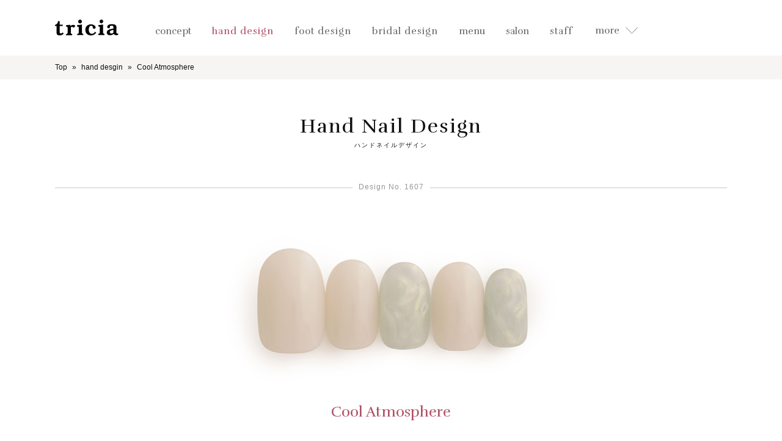

--- FILE ---
content_type: text/html; charset=UTF-8
request_url: https://tricia.jp/design/hand/view/Cool-Atmosphere/
body_size: 8340
content:
<!DOCTYPE HTML>
<html lang="ja"
	prefix="og: https://ogp.me/ns#" >
<head>
    <meta charset="UTF-8">
    
    <meta name="description" content="Misaki Mori | クリアを活かしたニュアンスで涼しげに仕上げました。 | 銀座と表参道に店舗を構える、本物志向のネイルサロンです。ネイルを通して関わるすべての人々を幸せにしたい。東京/表参道から徒歩1分、渋谷から5分/銀座駅から 徒歩1分。triciaは世界にひとつだけの「自分らしいネイル」に出会える場所です。"/>
    <meta name="keywords" content="ネイル,ネイルサロン,ジェルネイル,表参道,銀座"/>
    <meta name="thumbnail" content="https://storage.googleapis.com/tricia_jp/img/Cmn/thumbnail.jpg"/>
    <link rel="alternate" hreflang="ja" href="https://tricia.jp/"/>
    <link rel="alternate" hreflang="en" href="https://tricia.jp/english/"/>
    <link rel="canonical" href="https://tricia.jp/design/hand/view/Cool-Atmosphere" />
    <meta name="robots" content="noindex,follow">
    
		<!-- All in One SEO 4.1.4.5 -->
		<title>Cool Atmosphere | ネイルサロンtricia（トリシア）-表参道・銀座ネイルサロン</title>
		<meta name="robots" content="max-image-preview:large" />
		<link rel="canonical" href="https://tricia.jp/design/hand/view/Cool-Atmosphere/" />
		<meta property="og:locale" content="ja_JP" />
		<meta property="og:site_name" content="ネイルサロンtricia（トリシア）-表参道・銀座ネイルサロン | Just another WordPress site" />
		<meta property="og:type" content="article" />
		<meta property="og:title" content="Cool Atmosphere | ネイルサロンtricia（トリシア）-表参道・銀座ネイルサロン" />
		<meta property="og:url" content="https://tricia.jp/design/hand/view/Cool-Atmosphere/" />
		<meta property="article:published_time" content="2023-09-17T02:45:59+00:00" />
		<meta property="article:modified_time" content="2023-09-17T02:45:59+00:00" />
		<meta name="twitter:card" content="summary" />
		<meta name="twitter:domain" content="tricia.jp" />
		<meta name="twitter:title" content="Cool Atmosphere | ネイルサロンtricia（トリシア）-表参道・銀座ネイルサロン" />
		<!-- All in One SEO -->

<link rel='dns-prefetch' href='//code.jquery.com' />
<link rel='dns-prefetch' href='//fonts.googleapis.com' />
<link rel='dns-prefetch' href='//s.w.org' />
		<script type="text/javascript">
			window._wpemojiSettings = {"baseUrl":"https:\/\/s.w.org\/images\/core\/emoji\/13.1.0\/72x72\/","ext":".png","svgUrl":"https:\/\/s.w.org\/images\/core\/emoji\/13.1.0\/svg\/","svgExt":".svg","source":{"concatemoji":"https:\/\/tricia.jp\/wp-includes\/js\/wp-emoji-release.min.js?ver=5.8.12"}};
			!function(e,a,t){var n,r,o,i=a.createElement("canvas"),p=i.getContext&&i.getContext("2d");function s(e,t){var a=String.fromCharCode;p.clearRect(0,0,i.width,i.height),p.fillText(a.apply(this,e),0,0);e=i.toDataURL();return p.clearRect(0,0,i.width,i.height),p.fillText(a.apply(this,t),0,0),e===i.toDataURL()}function c(e){var t=a.createElement("script");t.src=e,t.defer=t.type="text/javascript",a.getElementsByTagName("head")[0].appendChild(t)}for(o=Array("flag","emoji"),t.supports={everything:!0,everythingExceptFlag:!0},r=0;r<o.length;r++)t.supports[o[r]]=function(e){if(!p||!p.fillText)return!1;switch(p.textBaseline="top",p.font="600 32px Arial",e){case"flag":return s([127987,65039,8205,9895,65039],[127987,65039,8203,9895,65039])?!1:!s([55356,56826,55356,56819],[55356,56826,8203,55356,56819])&&!s([55356,57332,56128,56423,56128,56418,56128,56421,56128,56430,56128,56423,56128,56447],[55356,57332,8203,56128,56423,8203,56128,56418,8203,56128,56421,8203,56128,56430,8203,56128,56423,8203,56128,56447]);case"emoji":return!s([10084,65039,8205,55357,56613],[10084,65039,8203,55357,56613])}return!1}(o[r]),t.supports.everything=t.supports.everything&&t.supports[o[r]],"flag"!==o[r]&&(t.supports.everythingExceptFlag=t.supports.everythingExceptFlag&&t.supports[o[r]]);t.supports.everythingExceptFlag=t.supports.everythingExceptFlag&&!t.supports.flag,t.DOMReady=!1,t.readyCallback=function(){t.DOMReady=!0},t.supports.everything||(n=function(){t.readyCallback()},a.addEventListener?(a.addEventListener("DOMContentLoaded",n,!1),e.addEventListener("load",n,!1)):(e.attachEvent("onload",n),a.attachEvent("onreadystatechange",function(){"complete"===a.readyState&&t.readyCallback()})),(n=t.source||{}).concatemoji?c(n.concatemoji):n.wpemoji&&n.twemoji&&(c(n.twemoji),c(n.wpemoji)))}(window,document,window._wpemojiSettings);
		</script>
		<style type="text/css">
img.wp-smiley,
img.emoji {
	display: inline !important;
	border: none !important;
	box-shadow: none !important;
	height: 1em !important;
	width: 1em !important;
	margin: 0 .07em !important;
	vertical-align: -0.1em !important;
	background: none !important;
	padding: 0 !important;
}
</style>
	<link rel='stylesheet' id='wp-block-library-css'  href='https://tricia.jp/wp-includes/css/dist/block-library/style.min.css?ver=5.8.12' type='text/css' media='all' />
<link rel='stylesheet' id='reset-css'  href='https://tricia.jp/wp-content/themes/tricia-theme/css/Cmn/reset.css?ver=5.8.12' type='text/css' media='all' />
<link rel='stylesheet' id='owl-theme-css'  href='https://tricia.jp/wp-content/themes/tricia-theme/css/Cmn/plugin/owl.theme.default.min.css?ver=5.8.12' type='text/css' media='all' />
<link rel='stylesheet' id='owl-carousel-css-css'  href='https://tricia.jp/wp-content/themes/tricia-theme/css/Cmn/plugin/owl.carousel.min.css?ver=5.8.12' type='text/css' media='all' />
<link rel='stylesheet' id='lightbox-css-css'  href='https://tricia.jp/wp-content/themes/tricia-theme/css/Cmn/plugin/lightbox_custom.css?ver=5.8.12' type='text/css' media='all' />
<link rel='stylesheet' id='slick-theme-css-css'  href='https://tricia.jp/wp-content/themes/tricia-theme/css/Cmn/plugin/slick-theme.css?ver=5.8.12' type='text/css' media='all' />
<link rel='stylesheet' id='slick-css-css'  href='https://tricia.jp/wp-content/themes/tricia-theme/css/Cmn/plugin/slick.css?ver=5.8.12' type='text/css' media='all' />
<link rel='stylesheet' id='cmn-style-css'  href='https://tricia.jp/wp-content/themes/tricia-theme/css/Cmn/cmn_style.css?ver=5.8.12' type='text/css' media='all' />
<link rel='stylesheet' id='pcn-style-css'  href='https://tricia.jp/wp-content/themes/tricia-theme/css/FrontPc/style.css?ver=5.8.12' type='text/css' media='all' />
<link rel='stylesheet' id='style_cmn-css'  href='https://tricia.jp/wp-content/themes/tricia-theme/css/FrontPc/style_cmn.css?ver=5.8.12' type='text/css' media='all' />
<link rel='stylesheet' id='font-rufina-css'  href='//fonts.googleapis.com/css?family=Rufina%3A400%2C700&#038;ver=5.8.12' type='text/css' media='all' />
<script type='text/javascript' src='https://tricia.jp/wp-content/themes/tricia-theme/js/Cmn/vue.min.js?ver=5.8.12' id='vue-min-js'></script>
<script type='text/javascript' src='//code.jquery.com/jquery-1.11.3.min.js?ver=5.8.12' id='jquery-js'></script>
<link rel="https://api.w.org/" href="https://tricia.jp/wp-json/" /><link rel="alternate" type="application/json" href="https://tricia.jp/wp-json/wp/v2/design/3870" /><link rel="EditURI" type="application/rsd+xml" title="RSD" href="https://tricia.jp/xmlrpc.php?rsd" />
<link rel="wlwmanifest" type="application/wlwmanifest+xml" href="https://tricia.jp/wp-includes/wlwmanifest.xml" /> 
<meta name="generator" content="WordPress 5.8.12" />
<link rel='shortlink' href='https://tricia.jp/?p=3870' />
<link rel="alternate" type="application/json+oembed" href="https://tricia.jp/wp-json/oembed/1.0/embed?url=https%3A%2F%2Ftricia.jp%2Fdesign%2Fhand%2Fview%2FCool-Atmosphere%2F" />
<link rel="alternate" type="text/xml+oembed" href="https://tricia.jp/wp-json/oembed/1.0/embed?url=https%3A%2F%2Ftricia.jp%2Fdesign%2Fhand%2Fview%2FCool-Atmosphere%2F&#038;format=xml" />

    <!--google analytics-->
    <script>
        (function(i,s,o,g,r,a,m){i['GoogleAnalyticsObject']=r;i[r]=i[r]||function(){
                (i[r].q=i[r].q||[]).push(arguments)},i[r].l=1*new Date();a=s.createElement(o),
            m=s.getElementsByTagName(o)[0];a.async=1;a.src=g;m.parentNode.insertBefore(a,m)
        })(window,document,'script','https://www.google-analytics.com/analytics.js','ga');
        ga('create', 'UA-75313718-2', 'auto');
        ga('send', 'pageview');
        $(function () {
            $('a').click(function () {
                var ahref = $(this).attr("href");
                if (ahref.indexOf("tel:") != -1) {
                    if (ahref.indexOf("0337976120") != -1) {
                        ga('send', 'event', 'click', 'tel', 'omotesando');
                    } else {
                        ga('send', 'event', 'click', 'tel', 'ginza');
                    }
                }
            });
        });
    </script>

</head>
<body class="design-template-default single single-design postid-3870">
    <section class="allWrap" id="allTop">
    <header>
        <nav>
            <div id="menuWrap">
                <div class="menuLogo">
                    <div class="logo">
                        <a href="/">
                            <img src="https://tricia.jp/wp-content/themes/tricia-theme/img/Cmn/logo_bk.png" alt="tricia トリシア">
                        </a>
                    </div>
                </div>
                <div class="menuListWrap">
                    <ul class="menuList">
                        <li >
                            <dl>
                                <dt>
                                    <span class="eng">concept</span>
                                </dt>
                                <dd style="display: none;">
                                    <ul>
                                        <li>
                                            <a href="/concept/">
                                                <span>concept</span>
                                                コンセプト
                                            </a>
                                        </li>
                                        <li>
                                            <a href="/concept/welcome/">
                                                <span>Welcome</span>
                                                初めての方へ
                                            </a>
                                        </li>
                                    </ul>
                                </dd>
                            </dl>
                        </li>
                        <li class="here">
                            <a href="/design/hand/">
                                <span class="eng">hand design</span>
                            </a>
                        </li>
                        <li >
                            <a href="/design/foot/">
                                <span class="eng">foot design</span>
                            </a>
                        </li>
                        <li >
                            <a href="/design/bridal">
                                <span class="eng">bridal design</span>
                            </a>
                        </li>
                        <li >
                            <dl>
                                <dt>
                                    <span class="eng">menu</span>
                                </dt>
                                <dd style="display: none;">
                                    <ul>
                                        <li>
                                            <a href="/menu/visual_price_list/">
                                                <span>Visual Price List</span>
                                                ヴィジュアルプライスリスト
                                            </a>
                                        </li>
                                        <li>
                                            <a href="/menu/hand/">
                                                <span>Hand</span>
                                                ハンド
                                            </a>
                                        </li>
                                        <li>
                                            <a href="/menu/foot/">
                                                <span>Foot</span>
                                                フット
                                            </a>
                                        </li>
                                        <li>
                                            <a href="/menu/hand_foot/">
                                                <span>Hand &amp; Foot</span>
                                                ハンドフット共通
                                            </a>
                                        </li>
                                        <li>
                                            <a href="/menu/others/">
                                                <span>Others</span>
                                                その他
                                            </a>
                                        </li>
                                        <li>
                                            <a href="/bridal/course/">
                                                <span>Bridal Course</span>
                                                ブライダルコース
                                            </a>
                                        </li>
                                        <li>
                                            <a href="/campaign/">
                                                <span>Campaign</span>
                                                キャンペーン
                                            </a>
                                        </li>
                                    </ul>
                                </dd>
                            </dl>
                        </li>
                        <li >
                            <dl>
                                <dt>
                                    <span class="eng">salon</span>
                                </dt>
                                <dd style="display: none;">
                                    <ul>
                                        <li>
                                            <a href="/salon/omotesando/">
                                                <span>Omotesando</span>
                                                表参道
                                            </a>
                                        </li>
                                        <li>
                                            <a href="/salon/ginza/">
                                                <span>Ginza</span>
                                                銀座
                                            </a>
                                        </li>
                                    </ul>
                                </dd>
                            </dl>
                        </li>
                        <li >
                            <a href="/staff/">
                                <span class="eng">staff</span>
                            </a>
                        </li>
                                            <li class="moreArea">
                            <div class="menuBtnWrap">
                                <p class="eng">more</p>
                                <div class="menuBtn">
                                    <img src="https://tricia.jp/wp-content/themes/tricia-theme/img/FrontPc/menu_arrow_bottom.png" alt="">
                                </div>
                            </div>
                        </li>
                    </ul>
                </div>
            </div>
        </nav>
    </header>
<menu id="slideMenu" style="display: none;">
    <div class="slideContents">
        <div class="inner">
            <ul>
                <li >
                    <a href="/news/">news</a>
                </li>
                <li >
                    <a href="/media/tie_up/">media</a>
                </li>
                <li >
                    <a href="/member/">member</a>
                </li>
                <li><a href="https://ameblo.jp/tricia-nail/" target="_blank">blog</a></li>
                <li >
                    <a href="/recruit/">recruit</a>
                </li>
                <li><a href="/english/">english</a></li>
            </ul>
            <div class="iconLink">
                <ul>
                    <li class="insta">
                        <a href="https://www.instagram.com/tricianail/" target="_blank">
                            <img src="https://tricia.jp/wp-content/themes/tricia-theme/img/Cmn/cmn_icon_insta.png" alt="instagram">
                        </a>
                    </li>
                    <li class="twitter">
                        <a href="https://twitter.com/tricia_nail" target="_blank">
                            <img src="https://tricia.jp/wp-content/themes/tricia-theme/img/Cmn/cmn_icon_twitter.png" alt="twitter">
                        </a>
                    </li>
                    <li class="fb">
                        <a href="https://www.facebook.com/tricia.nailsalon" target="_blank">
                            <img src="https://tricia.jp/wp-content/themes/tricia-theme/img/Cmn/cmn_icon_fb.png" alt="facebook">
                        </a>
                    </li>
                </ul>
            </div>
        </div>
    </div>
    <div class="acoOverlay"></div>
</menu>

<nav class="pankuzuList">
    <ul>
                <li itemprop="itemListElement" itemscope itemtype="http://schema.org/ListItem">
                                <a itemprop="url" href="/">
                                    <span itemprop="name">Top</span>
                    <meta itemprop="position" content="1"/>
                                </a>
                            </li>
                <li itemprop="itemListElement" itemscope itemtype="http://schema.org/ListItem">
                                <a itemprop="url" href="/design/hand">
                                    <span itemprop="name">hand desgin</span>
                    <meta itemprop="position" content="2"/>
                                </a>
                            </li>
                <li itemprop="itemListElement" itemscope itemtype="http://schema.org/ListItem">
                                    <span itemprop="name">Cool Atmosphere</span>
                    <meta itemprop="position" content="3"/>
                            </li>
        </ul>
</nav>


<section id="designDetail" class="designDetailPageWrap cmnWrap">
    <p class="pageTit">
        Hand Nail Design
        <span>ハンドネイルデザイン</span>
    </p>
    <div class="mainDesign">
        <p class="designNum">
            <span>Design No. 1607</span>
        </p>
        <div class="nailWrap">
            <img src="https://tricia.jp/wp-content/uploads/2023/09/202308_006.jpg" alt="Cool Atmosphere (森　美紗希) | ネイルサロンtricia（トリシア）銀座店">
            <p class="tit fontStyle">
                Cool Atmosphere             </p>
        </div>
        <div class="designerWrap">
            <p class="tit">
                <span>Designed by</span>
            </p>
            <div class="detail">
                <div class="staff">
                    <a href="/staff/misaki_mori">
                        <div>
                            <img src="https://tricia.jp/wp-content/themes/tricia-theme/img/Cmn/staff/mono/staff_23.png"
                                 alt="">
                            <div class="name">
                                <p class="romaName">
                                    Misaki Mori                                </p>
                            </div>
                        </div>
                    </a>
                </div>
                <div class="text">
                    <p>
                    クリアを活かしたニュアンスで涼しげに仕上げました。                    </p>
                </div>
            </div>
        </div>
                <a class="backListBtn" href="/design/hand">
            デザイン一覧へ戻る
        </a>
    </div>

    <div id="nailChips">
        
                <div class="designWrap">
                    <p class="cmnBalloonTit">
                        <span>Beige</span>
                    </p>
                    <ul>

                                        <li>
                            <a href="https://tricia.jp/design/hand/view/Magnet%c3%97Christmas/">
                                <img src="https://tricia.jp/wp-content/uploads/2025/12/20251119_004.jpg" alt="">
                            </a>
                        </li>
                                        <li>
                            <a href="https://tricia.jp/design/hand/view/starry-french/">
                                <img src="https://tricia.jp/wp-content/uploads/2024/05/IMG_0214.jpg" alt="">
                            </a>
                        </li>
                                        <li>
                            <a href="https://tricia.jp/design/hand/view/Studded-accessory/">
                                <img src="https://tricia.jp/wp-content/uploads/2023/03/0213TR_058.jpg" alt="">
                            </a>
                        </li>
                                        <li>
                            <a href="https://tricia.jp/design/hand/view/marble-4/">
                                <img src="https://tricia.jp/wp-content/uploads/2023/06/20230519023.jpg" alt="">
                            </a>
                        </li>
                                        <li>
                            <a href="https://tricia.jp/design/hand/view/pink-flower/">
                                <img src="https://tricia.jp/wp-content/uploads/static-nailchip/design/hand659.png" alt="">
                            </a>
                        </li>
                                        <li>
                            <a href="https://tricia.jp/design/hand/view/cow-pattern%c3%97boa/">
                                <img src="https://tricia.jp/wp-content/uploads/2024/03/202402_21.jpg" alt="">
                            </a>
                        </li>
                                        <li>
                            <a href="https://tricia.jp/design/hand/view/scribbling-checkered-pattern/">
                                <img src="https://tricia.jp/wp-content/uploads/2023/12/IMG_6385.jpg" alt="">
                            </a>
                        </li>
                                        <li>
                            <a href="https://tricia.jp/design/hand/view/Pearl-bijou-2/">
                                <img src="https://tricia.jp/wp-content/uploads/2019/05/0222TR_272.jpg" alt="">
                            </a>
                        </li>
                
                    </ul>
                                        <a class="cmnBtn" href="/design/hand/beige">一覧を見る</a>
                </div>

        
                <div class="designWrap">
                    <p class="cmnBalloonTit">
                        <span>Clear</span>
                    </p>
                    <ul>

                                        <li>
                            <a href="https://tricia.jp/design/hand/view/white-gradation/">
                                <img src="https://tricia.jp/wp-content/uploads/2023/03/0213TR_069.jpg" alt="">
                            </a>
                        </li>
                                        <li>
                            <a href="https://tricia.jp/design/hand/view/Pressed-flowers%c3%97yellow/">
                                <img src="https://tricia.jp/wp-content/uploads/2021/07/0617TR091_HP.jpg" alt="">
                            </a>
                        </li>
                                        <li>
                            <a href="https://tricia.jp/design/hand/view/bi-color/">
                                <img src="https://tricia.jp/wp-content/uploads/2019/07/0607TC326.jpg" alt="">
                            </a>
                        </li>
                                        <li>
                            <a href="https://tricia.jp/design/hand/view/Clear-and-plump/">
                                <img src="https://tricia.jp/wp-content/uploads/2023/09/202308_011.jpg" alt="">
                            </a>
                        </li>
                                        <li>
                            <a href="https://tricia.jp/design/hand/view/French/">
                                <img src="https://tricia.jp/wp-content/uploads/2021/01/1217TR055_HP.jpg" alt="">
                            </a>
                        </li>
                                        <li>
                            <a href="https://tricia.jp/design/hand/view/waveblue/">
                                <img src="https://tricia.jp/wp-content/uploads/static-nailchip/design/hand879.png" alt="">
                            </a>
                        </li>
                                        <li>
                            <a href="https://tricia.jp/design/hand/view/pearlshell/">
                                <img src="https://tricia.jp/wp-content/uploads/2023/06/20230519003.jpg" alt="">
                            </a>
                        </li>
                                        <li>
                            <a href="https://tricia.jp/design/hand/view/yellow-%c3%97-nuance/">
                                <img src="https://tricia.jp/wp-content/uploads/2019/07/0607TC333.jpg" alt="">
                            </a>
                        </li>
                
                    </ul>
                                        <a class="cmnBtn" href="/design/hand/clear">一覧を見る</a>
                </div>

        
                <div class="designWrap">
                    <p class="cmnBalloonTit">
                        <span>Cool</span>
                    </p>
                    <ul>

                                        <li>
                            <a href="https://tricia.jp/design/hand/view/blackzirconia/">
                                <img src="https://tricia.jp/wp-content/uploads/static-nailchip/design/hand920.png" alt="">
                            </a>
                        </li>
                                        <li>
                            <a href="https://tricia.jp/design/hand/view/early-autumn-nuance/">
                                <img src="https://tricia.jp/wp-content/uploads/2022/09/0823TR_065.jpg" alt="">
                            </a>
                        </li>
                                        <li>
                            <a href="https://tricia.jp/design/hand/view/camouflage-pattern/">
                                <img src="https://tricia.jp/wp-content/uploads/static-nailchip/design/hand597.png" alt="">
                            </a>
                        </li>
                                        <li>
                            <a href="https://tricia.jp/design/hand/view/mat-cool-color/">
                                <img src="https://tricia.jp/wp-content/uploads/static-nailchip/design/hand571.png" alt="">
                            </a>
                        </li>
                                        <li>
                            <a href="https://tricia.jp/design/hand/view/metallic-silver/">
                                <img src="https://tricia.jp/wp-content/uploads/2019/09/0823TC236.jpg" alt="">
                            </a>
                        </li>
                                        <li>
                            <a href="https://tricia.jp/design/hand/view/cool-nail/">
                                <img src="https://tricia.jp/wp-content/uploads/2022/01/1222AB_084_HP.jpg" alt="">
                            </a>
                        </li>
                                        <li>
                            <a href="https://tricia.jp/design/hand/view/square-bijou/">
                                <img src="https://tricia.jp/wp-content/uploads/static-nailchip/design/hand621.png" alt="">
                            </a>
                        </li>
                                        <li>
                            <a href="https://tricia.jp/design/hand/view/leopard-print/">
                                <img src="https://tricia.jp/wp-content/uploads/2021/11/1019TR051_HP.jpg" alt="">
                            </a>
                        </li>
                
                    </ul>
                                        <a class="cmnBtn" href="/design/hand/cool">一覧を見る</a>
                </div>

            </div>


    <div class="cmnMenuLink">
    <div class="inner">
        <p class="tit fontStyle">M<span>enu</span> & P<Span>rice</Span></p>
        <p class="subText">メニュー&プライスページはこちら</p>
        <ul>
            <li>
                <a href="/menu/hand">Hand</a>
            </li>
            <li>
                <a href="/menu/foot">Foot</a>
            </li>
            <li>
                <a href="/menu/hand_foot">Hand&Foot 共通</a>
            </li>
            <li>
                <a href="/menu/others">Others</a>
            </li>
        </ul>
    </div>
</div>

</section>

<section class="bottomContents">
    <div class="contentsWrap">
    <div class="cmnTit">
        <span>Contents</span>
    </div>
    <p class="subText">triciaには豊富なデザインのラインナップと確かな技術のネイリストが在籍しています。</p>
    <ul>
        <li>
            <a href="/concept/">
                <img src="https://tricia.jp/wp-content/themes/tricia-theme/img/FrontPc/contents_concept.png" alt="">
                <p class="contentsTit">Concept</p>
                <p class="text">
                    ネイルを通して関わるすべての人々を幸せにしたい、ネイルサロンtriciaには届けたい想いがあります。
                </p>
            </a>
        </li>
        <li>
            <a href="/menu/hand/">
                <img src="https://tricia.jp/wp-content/themes/tricia-theme/img/FrontPc/contents_menu.png" alt="">
                <p class="contentsTit">Menu</p>
                <p class="text">
                    トリシアの豊富なメニューをご紹介します。あなただけのオートクチュールメニューを見つけてください。
                </p>
            </a>
        </li>
        <li>
            <a href="/staff/">
                <img src="https://tricia.jp/wp-content/themes/tricia-theme/img/FrontPc/contents_satff.png" alt="">
                <p class="contentsTit">Staff</p>
                <p class="text">
                    表参道店、銀座店のネイリストをご紹介。お気に入りのネイリストがトリシアなら見つかります。
                </p>
            </a>
        </li>
        <li>
            <a href="/salon/omotesando/">
                <img src="https://tricia.jp/wp-content/themes/tricia-theme/img/FrontPc/contents_salon.png" alt="">
                <p class="contentsTit">Salon</p>
                <p class="text">
                    表参道店、銀座店ともに白を基調とした落ち着いたデザイン。光の差し込む空間でリラックスできます。
                </p>
            </a>
        </li>
        <li>
            <a href="/media/magazine/">
                <img src="https://tricia.jp/wp-content/themes/tricia-theme/img/FrontPc/contents_media.png" alt="">
                <p class="contentsTit">Media</p>
                <p class="text">
                    トリシアの技術は各種媒体でも活躍しています。その一部分をご覧になってください。
                </p>
            </a>
        </li>
        <li>
            <a href="/member/">
                <img src="https://tricia.jp/wp-content/themes/tricia-theme/img/FrontPc/contents_member_ship.png" alt="">
                <p class="contentsTit">Member</p>
                <p class="text">
                    トリシアのメンバーシッププログラムは通えば通うほどお得です！ぜひご検討ください。
                </p>
            </a>
        </li>
        <li>
            <a href="https://tricia.exblog.jp/" target="_blank">
                <img src="https://tricia.jp/wp-content/themes/tricia-theme/img/FrontPc/contents_blog.png" alt="">
                <p class="contentsTit">Blog</p>
                <p class="text">
                    ネイルサロンtriciaの日常をお届けします。ネイルスクールtriciaの講師の声も♪
                </p>
            </a>
        </li>
        <li>
            <a href="/recruit/">
                <img src="https://tricia.jp/wp-content/themes/tricia-theme/img/FrontPc/contents_recruit.png" alt="">
                <p class="contentsTit">Recruit</p>
                <p class="text">
                    トリシアで一緒に働きませんか？ネイリストになってからのキャリアップも全面的にサポートします。
                </p>
            </a>
        </li>
    </ul>
</div>
</section>

 <footer>
    <div class="inner">
        <a href="#allTop" class="pageTopBtn disNonSp"><img src="https://tricia.jp/wp-content/themes/tricia-theme/img/Cmn/cmn_arrow_top.png" alt=""></a>
        <ul class="address">
            <li>
                <a href="https://nailschool.jp/" target="_blank">
                    <span class="name">nailschool tricia</span><br>
                    〒150-0001 東京都渋谷区神宮前5-1-6 IL PALAZZINO表参道3F<br>
                    <span class="disNonSp">
                        tel 03-6419-7314 (受付10～19時）
                    </span>
                </a>
                <span class="disNonPc">
                        tel <a href="tel:0364197314">03-6419-7314</a> (受付10～19時）
                </span>
            </li>
            <li>
                <span class="name">tricia 表参道店</span><br>
                〒107-0061 港区北青山3-8-4 サンテックス岡本104<br>
                <span class="disNonPc">
                    tel&amp;fax <a href="tel:0337976120">03-3797-6120</a>
                </span>
                <span class="disNonSp">
                    tel&amp;fax 03-3797-6120
                </span><br>
表参道駅（東京メトロ銀座線・半蔵門線） B5出口-徒歩1分<br>
平日 12:30〜21:00 ※電話受付は12:30〜<br>
（朝スタッフ出勤日は10:00〜営業 ※前日までのご予約制）<br>
土日祝 10:00〜19:00<br>
                <br>
                <span class="name">tricia 銀座店</span><br>
                〒104-0061 中央区銀座6-8-19 VORT銀座 miyuki st.3F<br>
                <span class="disNonPc">
                    tel&amp;fax <a href="tel:0362285710">03-6228-5710</a><br>
                </span>
                <span class="disNonSp">
                    tel&amp;fax 03-6228-5710<br>
                </span><br>
銀座駅　B3出口-徒歩1分 / 有楽町駅（JR山手線）中央口-徒歩8分<br>
平日 13:00〜21:30 ※電話受付は12:30〜<br>
（朝スタッフ出勤日は10:00〜営業 ※前日までのご予約制）<br>
土日祝 10:30〜19:00<br>
            </li>
        </ul>
        <div class="footerLogo">
            <a href="/">
                <img src="https://tricia.jp/wp-content/themes/tricia-theme/img/Cmn/logo_w.png" alt="tricia トリシア">
            </a>
            <p class="copyRight">
                Copyrights © tricia All rights reserved.　
            </p>
        </div>
    </div>
</footer>

</section>

<script type='text/javascript' src='https://tricia.jp/wp-includes/js/dist/vendor/moment.min.js?ver=2.29.1' id='moment-js'></script>
<script type='text/javascript' id='moment-js-after'>
moment.updateLocale( 'ja', {"months":["1\u6708","2\u6708","3\u6708","4\u6708","5\u6708","6\u6708","7\u6708","8\u6708","9\u6708","10\u6708","11\u6708","12\u6708"],"monthsShort":["1\u6708","2\u6708","3\u6708","4\u6708","5\u6708","6\u6708","7\u6708","8\u6708","9\u6708","10\u6708","11\u6708","12\u6708"],"weekdays":["\u65e5\u66dc\u65e5","\u6708\u66dc\u65e5","\u706b\u66dc\u65e5","\u6c34\u66dc\u65e5","\u6728\u66dc\u65e5","\u91d1\u66dc\u65e5","\u571f\u66dc\u65e5"],"weekdaysShort":["\u65e5","\u6708","\u706b","\u6c34","\u6728","\u91d1","\u571f"],"week":{"dow":1},"longDateFormat":{"LT":"g:i A","LTS":null,"L":null,"LL":"Y\u5e74n\u6708j\u65e5","LLL":"Y\u5e74n\u6708j\u65e5 g:i A","LLLL":null}} );
</script>
<script type='text/javascript' src='https://tricia.jp/wp-content/themes/tricia-theme/js/Cmn/jquery.easing.1.3-min.js' id='jquery-easing-js'></script>
<script type='text/javascript' src='https://tricia.jp/wp-content/themes/tricia-theme/js/Cmn/plugin/owl.carousel.min.js' id='owl-carousel-js-js'></script>
<script type='text/javascript' src='https://tricia.jp/wp-content/themes/tricia-theme/js/Cmn/plugin/lightbox.min.js' id='lightbox-js-js'></script>
<script type='text/javascript' src='https://tricia.jp/wp-content/themes/tricia-theme/js/Cmn/plugin/slick.min.js' id='slick-min-js'></script>
<script type='text/javascript' src='https://tricia.jp/wp-content/themes/tricia-theme/js/Cmn/menu.js' id='menu-js'></script>
<script type='text/javascript' src='https://tricia.jp/wp-content/themes/tricia-theme/js/Cmn/plugin/jquery.lazyload.js' id='jquery-lazyload-js'></script>
<script type='text/javascript' src='https://tricia.jp/wp-content/themes/tricia-theme/js/FrontPc/cmn.js' id='pcn-js-js'></script>
<script type='text/javascript' src='https://tricia.jp/wp-includes/js/wp-embed.min.js?ver=5.8.12' id='wp-embed-js'></script>
</body>
    <script>
        $(function() {
            var headerH = $('header').outerHeight();
            $('.pankuzuList').css('padding-top',headerH);
            $('.cmnWrap').css('padding-top',0);
        });
    </script>
</html>


--- FILE ---
content_type: text/css
request_url: https://tricia.jp/wp-content/themes/tricia-theme/css/Cmn/plugin/lightbox_custom.css?ver=5.8.12
body_size: 953
content:
body:after {
	content: url(../../../img/Cmn/plugin/close.png) url(../../../img/Cmn/plugin/loading.gif) url(../../../img/Cmn/plugin/prev.png) url(../../../img/Cmn/plugin/next.png);
	display: none;
}
body.lb-disable-scrolling {
	overflow: hidden;
}
.lightboxOverlay {
	position: absolute;
	top: 0;
	left: 0;
	z-index: 9999;
	background-color: #E6E6E6;
	filter: progid:DXImageTransform.Microsoft.Alpha(Opacity=80);
	opacity: 0.8;
	display: none;
}
.lightbox {
	position: absolute;
	-moz-transform: translateX(-50%);
	-webkit-transform: translateX(-50%);
	-o-transform: translateX(-50%);
	transform: translateX(-50%);
	left: 50% !important;
	z-index: 10000;
	text-align: center;
	line-height: 0;
	font-weight: normal;
	padding: 50px 100px 16px;
	background: #fff;
}
.lightbox .lb-image {
	display: block;
	height: auto;
	max-width: inherit;
	max-height: none;
	border-radius: 3px;
	border: 4px solid white;
	margin: 0 auto;
}
.lightbox a img {
	border: none;
}
.lb-outerContainer {
	position: relative;
	*zoom: 1;
	height: 250px;
	margin: 0 auto;
	border-radius: 0;
	background-color: white;
}
.lb-loader {
	position: absolute;
	top: 43%;
	left: 0;
	height: 25%;
	width: 100%;
	text-align: center;
	line-height: 0;
}
.lb-cancel {
	display: block;
	width: 32px;
	height: 32px;
	margin: 0 auto;
	background: url(../../../img/Cmn/plugin/loading.gif) no-repeat;
}
.lb-container {
	width: 100%;
}
.lb-nav {
	position: absolute;
	top: 0;
	left: 0;
	height: 100%;
	width: 100%;
	z-index: 10;
}
.lb-container > .nav {
	left: 0;
}
.lb-nav a {
	outline: none;
	background-image: url('[data-uri]');
}
.lb-prev, .lb-next {
	cursor: pointer;
	position: absolute;
	-moz-transform: translateY(-50%);
	-webkit-transform: translateY(-50%);
	-o-transform: translateY(-50%);
	transform: translateY(-50%);
	top: 50%;
	width: 70px;
	height: 80px;
}
.lb-nav a.lb-prev {
	background: url(../../../img/Cmn/plugin/lb_icon_arrow_l.png) center no-repeat;
	left: -90px;
	background-size: 22px 41px;
}
.lb-nav a.lb-next {
	background: url(../../../img/Cmn/plugin/lb_icon_arrow_r.png) center no-repeat;
	right: -90px;
	background-size: 22px 41px;
}
.lb-dataContainer {
	margin: 0 auto;
	*zoom: 1;
	width: 100% !important;
	margin-top: 22px;
}
.lb-data {
	width: 100%;
	display: block;
}
.lb-data .lb-details {
	width: 100%;
	text-align: left;
	font-size: 1rem;
	line-height: 1;
}
.lb-data .lb-caption a {
	color: #000;
	font-size: 1.1rem;
}
.lb-data .lb-number {
	display: block;
	float: right;
	font-size: 1rem;
}
.lb-data .lb-close {
	display: inline-block;
	width: 26px;
	height: 26px;
	background: url(../../../img/Cmn/plugin/lb_icon_close.png) top right no-repeat;
	position: absolute;
	top: 23px;
	right: 23px;
	cursor: pointer;
}
/* design hand modal */

--- FILE ---
content_type: text/css
request_url: https://tricia.jp/wp-content/themes/tricia-theme/css/Cmn/cmn_style.css?ver=5.8.12
body_size: 1424
content:
@CHARSET "UTF-8";
/****↓base↓****/
* {
	margin: 0;
	padding: 0;
	-webkit-box-sizing: border-box;
	-moz-box-sizing: border-box;
	-o-box-sizing: border-box;
	-ms-box-sizing: border-box;
	box-sizing: border-box;
	font-family: "ヒラギノ角ゴ Pro W3", "Hiragino Kaku Gothic Pro","メイリオ", Meiryo, Osaka, "ＭＳ Ｐゴシック", "MS PGothic", sans-serif;
	font-feature-settings: "palt";
}
html, body {
	position: relative;
	height: 100%;
	margin: 0 auto;
	font-size: 62.5%;
	line-height: 1.3;
	color: #111111;
}
a {
	display: inline-block;
	text-decoration: none;
}
/*各デバイス対応*/
@media screen and (max-width: 334px) {
	html, body {
		font-size: 62.5%;
	}
	.disNonSp {
		display: none !important;
	}
}
@media screen and (min-width: 335px) {
	html, body {
		font-size: 65%;
	}
	.disNonSp {
		display: none !important;
	}
	.disNonPc {
		display: inherit !important;
	}
}
@media screen and (min-width: 374px) {
	html, body {
		font-size: 75%;
	}
}
@media screen and (min-width: 414px) {
	html, body {
		font-size: 77%;
	}
}
@media screen and (min-width: 737px) {
	.disNonSp {
		display: inherit !important;
	}
	.disNonPc {
		display: none !important;
	}
}
/****↑base↑****/

/****↓cmn↓****/
.fontStyle {
	font-family: 'Rufina', serif;
}
.noScroll {
	width: 100%;
	overflow: scroll;
	position: fixed;
	z-index: 1;
}
/****↑cmn↑****/

/****↓owl Carousel↓****/
#recommendSlider {
	margin-top: 7%;
}
.owl-theme .owl-nav {
	margin-top: 0;
}
.owl-theme .owl-nav.disabled+.owl-dots,
.owl-theme .owl-dots {
	margin-top: 15px;
}
.owl-theme .owl-dots .owl-dot span {
	width: 7px;
	height: 7px;
	margin: 5px 12.5px;
	background-color: transparent;
	border: 1px solid #C7C7C7;
}
.owl-theme .owl-dots .owl-dot.active span,
.owl-theme .owl-dots .owl-dot:hover span {
	border: none;
	background-color: #696969;
}
/****↑owl Carousel↑****/

/****↓slideShow↓****/
.slideShow {
	margin: 0 auto;
	text-align: left;
	position: relative;
}
/*.mainView */
.slideShow .mainView {
	width: 100%;
	position: relative;
	overflow: hidden;
}
.slideShow .mainView ul.slider {
	margin: 0;
}
/*slick調整*/
.slick-list {
	position: relative;
	z-index: 1;
}
.slick-prev:before,
.slick-next:before {
	display: none;
}
/*
次へボタン一旦無くす
.slick-next,
.slick-prev {
	-moz-transform: translateY(-50%);
	-webkit-transform: translateY(-50%);
	-o-transform: translateY(-50%);
	transform: translateY(-50%);
	top: 50%;
	width: 12px;
	height: 24px;
	position: absolute;
	z-index: 100;
	display: block;
	opacity: 1;
}
.slick-next,
.slick-next:hover,
.slick-next:focus{
	display: block;
	right: 3%;
	background-image: url(../../img/Cmn/cmn_slider_arrow_w_right.png);
	z-index: 102;
	background-size: auto 100%;
	background-position: center;
}
.slick-prev,
.slick-prev:hover,
.slick-prev:focus{
	display: block;
	left: 3%;
	background-image: url(../../img/Cmn/cmn_slider_arrow_w_left.png);
	z-index: 102;
	background-size: auto 100%;
	background-position: center;
}*/
#top .slideShow .slick-dots,
#campaignPh7 .slideShow .slick-dots {
	width: 100%;
	text-align: center;
	position: absolute;
	bottom: 2%;
	z-index: 99;
}
#top .slideShow .slick-dots li,
#campaignPh7 .slideShow .slick-dots li {
	display: inline-block;
	width: 7px !important;
	height: 7px !important;
	background-color: transparent;
	border: 1px solid #fff;
	border-radius: 50%;
	-webkit-border-radius: 50%;
	-moz-border-radius: 50%;
	margin-left: 25px;
}
#top .slideShow .slick-dots li:first-child,
#campaignPh7 .slideShow .slick-dots li:first-child {
	margin-left: 0;
}
#top .slideShow .slick-dots li.slick-active,
#campaignPh7 .slideShow .slick-dots li.slick-active {
	background-color: #fff !important;
}
.slick-dots li.slick-active button:before,
.slick-dots li button:before {
	color: #ccc !important;
	display: none;
}
#top .slideShow img {
	width: 100%;
	height: auto;
}
/*各デバイス対応*/
@media screen and (min-width: 374px) {
	.slick-next,
	.slick-prev {
		width: 15px;
		height: 30px;
	}
}
@media screen and (min-width: 737px) {
	.slick-next,
	.slick-prev {
		width: 20px;
		height: 40px;
		display: block;
	}
}
/****↑slideShow↑****/
/*CSSのデプロイ確認用*/

--- FILE ---
content_type: text/plain
request_url: https://www.google-analytics.com/j/collect?v=1&_v=j102&a=1129557350&t=pageview&_s=1&dl=https%3A%2F%2Ftricia.jp%2Fdesign%2Fhand%2Fview%2FCool-Atmosphere%2F&ul=en-us%40posix&dt=Cool%20Atmosphere%20%7C%20%E3%83%8D%E3%82%A4%E3%83%AB%E3%82%B5%E3%83%AD%E3%83%B3tricia%EF%BC%88%E3%83%88%E3%83%AA%E3%82%B7%E3%82%A2%EF%BC%89-%E8%A1%A8%E5%8F%82%E9%81%93%E3%83%BB%E9%8A%80%E5%BA%A7%E3%83%8D%E3%82%A4%E3%83%AB%E3%82%B5%E3%83%AD%E3%83%B3&sr=1280x720&vp=1280x720&_u=IEBAAEABAAAAACAAI~&jid=1208641642&gjid=406553639&cid=1174559029.1768933847&tid=UA-75313718-2&_gid=914255788.1768933847&_r=1&_slc=1&z=164191725
body_size: -449
content:
2,cG-M25FV788N1